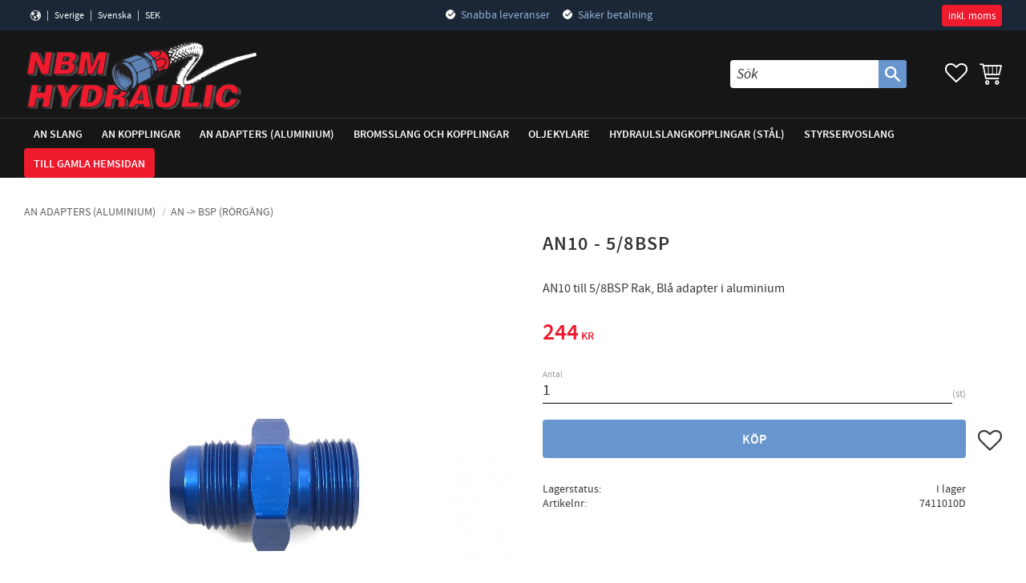

--- FILE ---
content_type: text/css
request_url: https://cdn.starwebserver.se/shops/nbm-hydraulic-ab/themes/william/css/shop-custom.min.css?_=1754297815
body_size: 5739
content:
@charset "UTF-8";.class-hide{display:none!important}.site-header-wrapper,.site-footer-wrapper{padding-left:0;padding-right:0}.slideshow-as-list{opacity:1}.cart-header,.cart-item a,.desktop .gallery-info-link:hover,.gallery-info-link{color:#333}.gallery{justify-content:flex-start;margin-top:30px}#product-page header.product-header{order:-1}.checkout-cart .decrease-quantity-action span,.checkout-cart .increase-quantity-action span,.import-cart .decrease-quantity-action span,.import-cart .increase-quantity-action span{top:3px}.mobile .checkout-cart .decrease-quantity-action span,.mobile .checkout-cart .increase-quantity-action span,.mobile .import-cart .decrease-quantity-action span,.mobile .import-cart .increase-quantity-action span{top:6px}html,body,button,input,select,textarea,.save-percent-info,.slideshow-block .caption,h1,h2,h3,h4{word-break:normal;overflow-wrap:break-word;word-wrap:break-word;-ms-word-break:break-all;word-break:break-word;-ms-hyphens:auto;-moz-hyphens:auto;-webkit-hyphens:auto;hyphens:auto}h1,h2,h3,h4{margin:0}h1,h2,h3,h4,.slideshow-block .caption{font-weight:400}input,select,textarea,h1,h2,h3,h4,a{color:#333}a:hover,.desktop a:hover{text-decoration:none}html,body,#content,#page-container{background:#fff}header#site-header{background:#161616}.fixed-site-header .site-header-wrapper{background:#fff}.header-item-1,.header-item-1::before{background:#1b2737}.header-item-2{background:#161616}.header-item-3,.header-item-3::before{background:#161616}#product-page aside.product-offer button,#product-page aside.product-offer button.product-add-to-cart-action{font-size:1rem;font-weight:700;text-transform:uppercase;color:#fff;background:#6895ce;border-radius:4px;padding:1rem 1.8rem .9rem 1.8rem;transition:all 0.3s ease;padding-top:1.1rem}#product-page aside.product-offer button:hover,#product-page aside.product-offer button.product-add-to-cart-action:hover{color:#fff;background:#5587c8}#product-page a.product-status-checkout-link{font-size:1rem;font-weight:700;text-transform:uppercase;color:#fff;background:#6895ce;border-radius:4px;padding:1rem 1.8rem .9rem 1.8rem;transition:all 0.3s ease}#product-page a.product-status-checkout-link:hover{color:#fff;background:#5587c8}#product-page a.product-status-checkout-link b{font-size:1rem;font-weight:700;text-transform:uppercase}#product-page a.product-status-checkout-link b::after{top:-10px}#product-page .review-ratings a.button{font-size:1rem;font-weight:700;text-transform:uppercase;color:#fff;background:#6895ce;border-radius:4px;padding:1rem 1.8rem .9rem 1.8rem;transition:all 0.3s ease}#product-page .review-ratings a.button:hover{color:#fff;background:#5587c8}.shopping-favorite-cart .cart-footer .checkout-link{font-size:1rem;font-weight:700;text-transform:uppercase;color:#fff;background:#6895ce;border-radius:4px;padding:1rem 1.8rem .9rem 1.8rem;transition:all 0.3s ease}.shopping-favorite-cart .cart-footer .checkout-link:hover{color:#fff;background:#5587c8}#customer-info-page button.customer-account-check-action,#customer-info-page button[type=submit]{font-size:1rem;font-weight:700;text-transform:uppercase;color:#fff;background:#6895ce;border-radius:4px;padding:1rem 1.8rem .9rem 1.8rem;transition:all 0.3s ease}#customer-info-page button.customer-account-check-action:hover,#customer-info-page button[type=submit]:hover{color:#fff;background:#5587c8}#support-page button#supportMail{font-size:1rem;font-weight:700;text-transform:uppercase;color:#fff;background:#6895ce;border-radius:4px;padding:1rem 1.8rem .9rem 1.8rem;transition:all 0.3s ease}#support-page button#supportMail:hover{color:#fff;background:#5587c8}#complaint-return-page button#complaintMail{font-size:1rem;font-weight:700;text-transform:uppercase;color:#fff;background:#6895ce;border-radius:4px;padding:1rem 1.8rem .9rem 1.8rem;transition:all 0.3s ease}#complaint-return-page button#complaintMail:hover{color:#fff;background:#5587c8}.label.error,.message.error,label.error{background-color:#333}.desktop button.select-locale-modal-update-button,.mobile button.select-locale-modal-update-button{font-size:1rem;font-weight:700;text-transform:uppercase;color:#fff;background:#6895ce;border-radius:4px;padding:1rem 1.8rem .9rem 1.8rem;transition:all 0.3s ease;padding:16px 1em 14px;font-weight:400;font-size:.9rem}.desktop button.select-locale-modal-update-button:hover,.mobile button.select-locale-modal-update-button:hover{color:#fff;background:#5587c8}.desktop button.select-locale-modal-close-button:hover,.mobile button.select-locale-modal-close-button:hover{background-color:#161616;border-radius:4px}button:focus{background-color:#6895ce}img{max-width:100%;height:auto}.gallery-item img{min-height:100%}ul,ol{padding-left:0;list-style-position:outside}li:before{content:none}.block.instagram-block h2,.block.blog-latest-posts-block .section>h2,.block.category-list-block h2,.block.product-list-block h2,.related-products-wrap>h3{display:inline-block;width:100%;text-align:center;font-size:1.4rem;font-weight:700;text-transform:uppercase;color:#6895ce;word-break:normal;margin:1rem auto 1rem auto;z-index:1;font-weight:700}#content{max-width:1400px;margin-left:auto;margin-right:auto;padding-bottom:2.5rem}#blog-page .layout,#blog-post-page .layout,.block,.category-description,.customer-page #main-content,.page-headline,.preview-cart-import,.product-overview,.search-results{max-width:1400px;margin-left:auto;margin-right:auto;max-width:100%}.search-results{max-width:100%}.block.search-block{padding-top:.3rem}@media only screen and (min-width:400px){.block.search-block{padding-top:0}}.block.search-block .content{background:#fff;border-radius:4px}.block.search-block .field-wrap{width:100px}@media only screen and (min-width:480px){.block.search-block .field-wrap{width:150px}}@media only screen and (min-width:600px){.block.search-block .field-wrap{width:auto}}.block.search-block .field-wrap .control input[type=search]{background-color:transparent;color:#333;font-style:italic;font-size:1.1rem}.block.search-block .field-wrap .control input[type=search]::placeholder{color:#333}.block.search-block button{background:#6895ce;font-size:1.2rem;color:#fff;width:auto;height:auto;padding:.5rem;border-top-right-radius:4px;border-bottom-right-radius:4px}.block.search-block button:hover{background:#5587c8}button.block.locale-block.select-locale-button{border:0;font-size:.75rem;margin-left:2rem}@media only screen and (min-width:1100px){button.block.locale-block.select-locale-button{margin-left:0}}button.block.locale-block.select-locale-button:hover{background-color:#314763}button.block.locale-block.select-locale-button span.select-locale-button-content{color:#fff}button.block.locale-block.select-locale-button span.select-locale-button-content span{padding:0 8px}button.block.locale-block.select-locale-button span.select-locale-button-content span.icon{font-size:13px}.block.vat-selector-block{margin:0;display:flex}.block.vat-selector-block p{background:#ed1b2d;border-radius:4px}.block.vat-selector-block p a{color:#fff;font-size:.8rem;padding:0;text-transform:initial;padding:.1rem .5rem 0 .5rem}.block.favorite-cart-block{justify-content:center;margin-left:3rem;padding-top:.4rem;padding-bottom:.2rem}@media only screen and (min-width:400px){.block.favorite-cart-block{padding-top:0;padding-bottom:0}}.block.favorite-cart-block .block.favorite::before{font-size:28px;line-height:1.7rem;color:#fff}.block.favorite-cart-block .block.favorite .favorite-wrap{display:flex;align-items:flex-start}.block.favorite-cart-block .block.favorite .favorite-wrap span.favorite-item-count{margin-left:.3rem}.block.favorite-cart-block .block.favorite .favorite-wrap span.favorite-item-count span.number{background:#6895ce;color:#fff}.block.favorite-cart-block .block.favorite-cart .cart-wrap .favorite-cart-header{display:flex;align-items:flex-start}.block.favorite-cart-block .block.favorite-cart .cart-wrap .favorite-cart-header .product-item-count{margin-left:.3rem}.block.favorite-cart-block .block.favorite-cart .cart-wrap .favorite-cart-header .product-item-count span.number{background:#6895ce;color:#fff}.block.favorite-cart-block .block.favorite-cart .cart-wrap .favorite-cart-header .favorite-cart-icon::before{color:#fff;font-size:28px}a#home{display:flex;justify-content:center;align-items:center;width:auto}a#home #shop-logo{display:block;height:auto;width:230px;margin:.7rem 0 .55rem 0;z-index:2;transition:width 0.6s ease-in-out}@media only screen and (min-width:600px){a#home #shop-logo{width:290px}}.site-header.fixed-site-header.site-header-with-page-scrolled-down{-webkit-transition:all 0.6s ease;-moz-transition:all 0.6s ease;transition:all 0.6s ease}.site-header.fixed-site-header.site-header-with-page-scrolled-down #shop-logo{width:200px!important;height:auto!important;-webkit-transition:all 0.6s ease;-moz-transition:all 0.6s ease;transition:all 0.6s ease}nav.block.menu-block.menu-block-with-mega-dropdown-menu,nav.block.menu-block.menu-block-with-flyout-menu{max-width:1400px;justify-self:center;margin:0 0 0 0}nav.block.menu-block.menu-block-with-mega-dropdown-menu ul.menu-level-1,nav.block.menu-block.menu-block-with-flyout-menu ul.menu-level-1{flex-wrap:wrap}nav.block.menu-block.menu-block-with-mega-dropdown-menu ul.menu-level-1 li.menu-level-1-item:last-child a.menu-level-1-title,nav.block.menu-block.menu-block-with-flyout-menu ul.menu-level-1 li.menu-level-1-item:last-child a.menu-level-1-title{background-color:#ed1b2d;border-radius:4px}nav.block.menu-block.menu-block-with-mega-dropdown-menu ul.menu-level-1 li.menu-level-1-item:last-child a.menu-level-1-title:hover,nav.block.menu-block.menu-block-with-flyout-menu ul.menu-level-1 li.menu-level-1-item:last-child a.menu-level-1-title:hover{background-color:#93b2d9;color:#1b2737}nav.block.menu-block.menu-block-with-mega-dropdown-menu ul.menu-level-1 li.menu-level-1-item a.menu-level-1-title,nav.block.menu-block.menu-block-with-flyout-menu ul.menu-level-1 li.menu-level-1-item a.menu-level-1-title{font-size:.9rem;font-weight:600;letter-spacing:0;color:#fff;padding:7px 12px 5px 12px;white-space:nowrap;transition:all 0.3s ease}nav.block.menu-block.menu-block-with-mega-dropdown-menu ul.menu-level-1 li.menu-level-1-item a.menu-level-1-title:hover,nav.block.menu-block.menu-block-with-flyout-menu ul.menu-level-1 li.menu-level-1-item a.menu-level-1-title:hover{background-color:#6895ce;color:#161616}nav.block.menu-block.menu-block-with-mega-dropdown-menu ul.menu-level-1 li.menu-level-1-item ul.menu-level-2,nav.block.menu-block.menu-block-with-flyout-menu ul.menu-level-1 li.menu-level-1-item ul.menu-level-2{justify-content:flex-start;margin-left:30px;margin-right:30px;box-shadow:0 6px 18px 0 rgba(0,0,0,.15);padding:1.2rem;border-top:1px solid #e5e5e5;overflow-y:scroll;max-height:calc(100vh - 250px);width:100%;max-width:1400px;margin-left:auto;margin-right:auto}nav.block.menu-block.menu-block-with-mega-dropdown-menu ul.menu-level-1 li.menu-level-1-item ul.menu-level-2 li.menu-level-2-item,nav.block.menu-block.menu-block-with-flyout-menu ul.menu-level-1 li.menu-level-1-item ul.menu-level-2 li.menu-level-2-item{width:20%;color:#d9d9d9}nav.block.menu-block.menu-block-with-mega-dropdown-menu ul.menu-level-1 li.menu-level-1-item ul.menu-level-2 li.menu-level-2-item a.menu-level-2-title,nav.block.menu-block.menu-block-with-flyout-menu ul.menu-level-1 li.menu-level-1-item ul.menu-level-2 li.menu-level-2-item a.menu-level-2-title{color:#161616;font-weight:700;font-size:.9rem;padding:7px 5px 1px 0;border-radius:6px;transition:color 0.3s ease;position:relative}nav.block.menu-block.menu-block-with-mega-dropdown-menu ul.menu-level-1 li.menu-level-1-item ul.menu-level-2 li.menu-level-2-item a.menu-level-2-title:hover,nav.block.menu-block.menu-block-with-flyout-menu ul.menu-level-1 li.menu-level-1-item ul.menu-level-2 li.menu-level-2-item a.menu-level-2-title:hover{color:#6895ce}nav.block.menu-block.menu-block-with-mega-dropdown-menu ul.menu-level-1 li.menu-level-1-item ul.menu-level-2 li.menu-level-2-item ul.menu-level-3,nav.block.menu-block.menu-block-with-flyout-menu ul.menu-level-1 li.menu-level-1-item ul.menu-level-2 li.menu-level-2-item ul.menu-level-3{padding-top:.5rem}nav.block.menu-block.menu-block-with-mega-dropdown-menu ul.menu-level-1 li.menu-level-1-item ul.menu-level-2 li.menu-level-2-item ul.menu-level-3 li.menu-level-3-item,nav.block.menu-block.menu-block-with-flyout-menu ul.menu-level-1 li.menu-level-1-item ul.menu-level-2 li.menu-level-2-item ul.menu-level-3 li.menu-level-3-item{list-style-type:none;margin-left:1rem;font-size:.85rem}nav.block.menu-block.menu-block-with-mega-dropdown-menu ul.menu-level-1 li.menu-level-1-item ul.menu-level-2 li.menu-level-2-item ul.menu-level-3 li.menu-level-3-item a.menu-level-3-title,nav.block.menu-block.menu-block-with-flyout-menu ul.menu-level-1 li.menu-level-1-item ul.menu-level-2 li.menu-level-2-item ul.menu-level-3 li.menu-level-3-item a.menu-level-3-title{transition:color 0.3s ease;position:relative}nav.block.menu-block.menu-block-with-mega-dropdown-menu ul.menu-level-1 li.menu-level-1-item ul.menu-level-2 li.menu-level-2-item ul.menu-level-3 li.menu-level-3-item a.menu-level-3-title:hover,nav.block.menu-block.menu-block-with-flyout-menu ul.menu-level-1 li.menu-level-1-item ul.menu-level-2 li.menu-level-2-item ul.menu-level-3 li.menu-level-3-item a.menu-level-3-title:hover{color:#6895ce}nav.block.menu-block.menu-block-with-mega-dropdown-menu ul.menu-level-1 li.menu-level-1-item ul.menu-level-2 li.menu-level-2-item ul.menu-level-3 li.menu-level-3-item a.menu-level-3-title::before,nav.block.menu-block.menu-block-with-flyout-menu ul.menu-level-1 li.menu-level-1-item ul.menu-level-2 li.menu-level-2-item ul.menu-level-3 li.menu-level-3-item a.menu-level-3-title::before{position:absolute;left:-1rem;content:"▪";display:block!important;color:#6895ce}nav.block.menu-block.menu-block-with-mega-dropdown-menu ul.menu-level-1 li.menu-level-1-item ul.menu-level-2 li.menu-level-2-item ul.menu-level-3 ul.menu-level-4 li.menu-level-4-item,nav.block.menu-block.menu-block-with-flyout-menu ul.menu-level-1 li.menu-level-1-item ul.menu-level-2 li.menu-level-2-item ul.menu-level-3 ul.menu-level-4 li.menu-level-4-item{margin-left:7px}.header-region .block.class-usp{white-space:nowrap;margin-left:0;display:none}@media only screen and (min-width:800px){.header-region .block.class-usp{display:block}}.header-region .block.class-usp ul{display:flex;margin:0}.header-region .block.class-usp ul li{list-style-type:none;position:relative;padding:0 .9rem 0 0;color:#93b2d9;white-space:nowrap;font-size:.85rem;font-weight:400;text-transform:initial;display:flex;align-items:center}.header-region .block.class-usp ul li::before{content:"";background-image:url(/shops/nbm-hydraulic-ab/files/icons8-checked-48.png);display:inline-block;background-size:14px 14px;width:14px;height:14px;vertical-align:middle;margin-right:.4rem;margin-top:-.15rem}nav.block.menu-block.class-my-pages ul li{display:flex}nav.block.menu-block.class-my-pages ul li::before{content:"";background-image:url(/shops/angelica-kryddhuset-cl/files/icons8-male-user-48.png);display:inline-block;background-size:20px 20px;width:20px;height:20px;vertical-align:middle;margin-right:.3rem}nav.block.menu-block.class-my-pages ul li a{color:#93b2d9;font-size:1rem;text-transform:initial}#start-page .block.category-list-block{margin-top:2rem}.block.category-list-block,.block.category-list-block.class-category-list-without-images{max-width:1400px;margin-left:auto;margin-right:auto}.block.category-list-block ul.categories-gallery,.block.category-list-block.class-category-list-without-images ul.categories-gallery{width:auto;display:grid;grid-template-columns:1fr;gap:.8rem .8rem;margin:0}@media only screen and (min-width:500px){.block.category-list-block ul.categories-gallery,.block.category-list-block.class-category-list-without-images ul.categories-gallery{grid-template-columns:repeat(2,1fr)}}@media only screen and (min-width:700px){.block.category-list-block ul.categories-gallery,.block.category-list-block.class-category-list-without-images ul.categories-gallery{grid-template-columns:repeat(3,1fr)}}.block.category-list-block ul.categories-gallery li.gallery-item,.block.category-list-block.class-category-list-without-images ul.categories-gallery li.gallery-item{width:auto;margin:0;background:#333;border-radius:3px;padding:.7rem .4rem;transition:background 0.3s ease}.block.category-list-block ul.categories-gallery li.gallery-item:hover,.block.category-list-block.class-category-list-without-images ul.categories-gallery li.gallery-item:hover{background:#161616}.block.category-list-block ul.categories-gallery li.gallery-item a.gallery-info-link figure,.block.category-list-block.class-category-list-without-images ul.categories-gallery li.gallery-item a.gallery-info-link figure{display:none}.block.category-list-block ul.categories-gallery li.gallery-item a.gallery-info-link .details .gallery-item-description,.block.category-list-block.class-category-list-without-images ul.categories-gallery li.gallery-item a.gallery-info-link .details .gallery-item-description{margin:0 auto}.block.category-list-block ul.categories-gallery li.gallery-item a.gallery-info-link .details .gallery-item-description h3,.block.category-list-block.class-category-list-without-images ul.categories-gallery li.gallery-item a.gallery-info-link .details .gallery-item-description h3{font-size:1rem;line-height:1.2;font-weight:400;color:#fff;text-transform:initial;text-overflow:ellipsis;overflow:hidden;white-space:nowrap}header#site-header.site-header.fixed-site-header .site-header-wrapper{max-width:1400px;margin-left:auto;margin-right:auto}header#site-header.site-header.fixed-site-header .site-header-wrapper .header-item-1{position:relative}header#site-header.site-header.fixed-site-header .site-header-wrapper .header-item-1::before{content:"";background:#1b2737;left:-100%;right:-100%;display:block;height:100%;position:absolute;width:auto;z-index:-1}.header-item-1{padding-top:.4rem;padding-bottom:.3rem;padding-left:10px!important;padding-right:10px}@media only screen and (min-width:500px){.header-item-1{padding-left:30px!important;padding-right:30px}}@media only screen and (min-width:1420px){.header-item-1{padding-left:0!important;padding-right:0}}.header-region-1{justify-content:space-between}.header-item-2{padding-left:10px!important;padding-right:10px}@media only screen and (min-width:500px){.header-item-2{padding-left:30px!important;padding-right:30px}}@media only screen and (min-width:1420px){.header-item-2{padding-left:0!important;padding-right:0}}.header-region-3{justify-content:center}.header-item-3{border-top:1px solid #333;margin-left:10px;margin-right:10px}@media only screen and (min-width:500px){.header-item-3{margin-left:0;margin-right:0;padding-left:30px;padding-right:30px}}@media only screen and (min-width:1420px){.header-item-3{padding-left:0!important;padding-right:0}}@media only screen and (min-width:980px){.header-item-3::before{display:block;content:"";left:-100%;right:-100%;display:block;height:100%;height:38px;position:absolute;width:auto;z-index:-1;border-top:1px solid #333}}#start-page .block.product-list-block{max-width:1400px;margin-left:auto;margin-right:auto;margin-left:0;margin-right:0}@media only screen and (min-width:500px){#start-page .block.product-list-block{margin-left:auto;margin-right:auto}}#start-page .block.product-list-block .product-list ul.gallery{margin-top:0}ul.gallery.products-gallery li.gallery-item,ul.gallery.related-products-gallery li.gallery-item{border:1px solid #e5e5e5;width:calc(50% - 10px);margin-bottom:15px;background:#fff}@media only screen and (min-width:500px){ul.gallery.products-gallery li.gallery-item,ul.gallery.related-products-gallery li.gallery-item{width:calc(50% - 20px)}}@media only screen and (min-width:700px){ul.gallery.products-gallery li.gallery-item,ul.gallery.related-products-gallery li.gallery-item{width:calc(33.333% - 20px)}}@media only screen and (min-width:1100px){ul.gallery.products-gallery li.gallery-item,ul.gallery.related-products-gallery li.gallery-item{width:calc(16.666% - 20px)}}ul.gallery.products-gallery li.gallery-item a.gallery-info-link,ul.gallery.related-products-gallery li.gallery-item a.gallery-info-link{padding-bottom:0}ul.gallery.products-gallery li.gallery-item a.gallery-info-link .details,ul.gallery.related-products-gallery li.gallery-item a.gallery-info-link .details{padding-bottom:0}ul.gallery.products-gallery li.gallery-item a.gallery-info-link .details .gallery-item-description p.short-description,ul.gallery.related-products-gallery li.gallery-item a.gallery-info-link .details .gallery-item-description p.short-description{margin-top:.5rem;color:#8c8c8c;opacity:1;text-overflow:initial;white-space:initial}ul.gallery.products-gallery li.gallery-item a.gallery-info-link .details .gallery-item-description .rating,ul.gallery.related-products-gallery li.gallery-item a.gallery-info-link .details .gallery-item-description .rating{display:none}ul.gallery.products-gallery li.gallery-item a.gallery-info-link .details .product-price,ul.gallery.related-products-gallery li.gallery-item a.gallery-info-link .details .product-price{margin-bottom:1.5rem;display:flex;justify-content:center;align-items:center}ul.gallery.products-gallery li.gallery-item a.gallery-info-link .details .product-price span.price,ul.gallery.related-products-gallery li.gallery-item a.gallery-info-link .details .product-price span.price{font-size:1.5rem;font-weight:700;color:#ed1b2d}ul.gallery.products-gallery li.gallery-item a.gallery-info-link .details .product-price .selling-price,ul.gallery.related-products-gallery li.gallery-item a.gallery-info-link .details .product-price .selling-price{margin-right:.3rem}ul.gallery.products-gallery li.gallery-item a.gallery-info-link .details .product-price .selling-price span.price,ul.gallery.related-products-gallery li.gallery-item a.gallery-info-link .details .product-price .selling-price span.price{font-size:1.5rem;font-weight:700;color:#ed1b2d}ul.gallery.products-gallery li.gallery-item a.gallery-info-link .details .product-price .original-price span.price,ul.gallery.related-products-gallery li.gallery-item a.gallery-info-link .details .product-price .original-price span.price{font-size:1rem;font-weight:400;color:#161616}ul.gallery.products-gallery li.gallery-item a.gallery-info-link .save-percent-info,ul.gallery.related-products-gallery li.gallery-item a.gallery-info-link .save-percent-info{background-color:#ed1b2d}ul.gallery.products-gallery li.gallery-item a.gallery-info-link .save-percent-info span.percentage,ul.gallery.related-products-gallery li.gallery-item a.gallery-info-link .save-percent-info span.percentage{margin-top:0;margin-left:0;display:flex;justify-content:center;align-items:center;width:100%;height:100%}ul.gallery.products-gallery li.gallery-item a.gallery-info-link .save-percent-info span.value,ul.gallery.related-products-gallery li.gallery-item a.gallery-info-link .save-percent-info span.value{font-size:1.2rem}ul.gallery.products-gallery li.gallery-item a.gallery-info-link .save-percent-info span.unit,ul.gallery.related-products-gallery li.gallery-item a.gallery-info-link .save-percent-info span.unit{margin-left:.125rem}ul.gallery.products-gallery li.gallery-item .icon-container,ul.gallery.related-products-gallery li.gallery-item .icon-container{top:auto;bottom:.4rem;right:.5rem;border-radius:50%}@media only screen and (min-width:400px){ul.gallery.products-gallery li.gallery-item .icon-container,ul.gallery.related-products-gallery li.gallery-item .icon-container{right:.7rem}}@media only screen and (min-width:1200px){ul.gallery.products-gallery li.gallery-item .icon-container,ul.gallery.related-products-gallery li.gallery-item .icon-container{right:.7rem}}@media only screen and (min-width:1280px){ul.gallery.products-gallery li.gallery-item .icon-container,ul.gallery.related-products-gallery li.gallery-item .icon-container{right:.9rem}}@media only screen and (min-width:1400px){ul.gallery.products-gallery li.gallery-item .icon-container,ul.gallery.related-products-gallery li.gallery-item .icon-container{right:1.4rem}}ul.gallery.products-gallery li.gallery-item .icon-container .toggle-favorite-action span.favorite.favorite-active::before,ul.gallery.related-products-gallery li.gallery-item .icon-container .toggle-favorite-action span.favorite.favorite-active::before{color:red}ul.gallery.products-gallery li.gallery-item .product-offer,ul.gallery.related-products-gallery li.gallery-item .product-offer{margin-top:1rem}ul.gallery.products-gallery li.gallery-item .product-offer button,ul.gallery.products-gallery li.gallery-item .product-offer a.button,ul.gallery.related-products-gallery li.gallery-item .product-offer button,ul.gallery.related-products-gallery li.gallery-item .product-offer a.button{font-size:1rem;font-weight:700;text-transform:uppercase;color:#fff;background:#6895ce;border-radius:4px;padding:1rem 1.8rem .9rem 1.8rem;transition:all 0.3s ease;opacity:1;font-size:.85rem;padding:.7rem 1rem .5rem 1rem;top:auto;bottom:.9rem;left:40%;right:auto;transform:translate(-50%,0);transition:all 0.3s ease}ul.gallery.products-gallery li.gallery-item .product-offer button:hover,ul.gallery.products-gallery li.gallery-item .product-offer a.button:hover,ul.gallery.related-products-gallery li.gallery-item .product-offer button:hover,ul.gallery.related-products-gallery li.gallery-item .product-offer a.button:hover{color:#fff;background:#5587c8}@media only screen and (min-width:400px){ul.gallery.products-gallery li.gallery-item .product-offer button,ul.gallery.products-gallery li.gallery-item .product-offer a.button,ul.gallery.related-products-gallery li.gallery-item .product-offer button,ul.gallery.related-products-gallery li.gallery-item .product-offer a.button{left:50%}}ul.gallery.products-gallery li.gallery-item .product-offer button:hover,ul.gallery.products-gallery li.gallery-item .product-offer a.button:hover,ul.gallery.related-products-gallery li.gallery-item .product-offer button:hover,ul.gallery.related-products-gallery li.gallery-item .product-offer a.button:hover{background:#5587c8}ul.gallery.products-gallery.gallery-layout-3 li.gallery-item{width:calc(20% - 20px)}ul.gallery.products-gallery.gallery-layout-1 li.gallery-item{width:calc(100% - 10px)}@media only screen and (min-width:800px){ul.gallery.products-gallery.gallery-layout-1 li.gallery-item{width:calc(50% - 20px)}}#site-footer{background-color:#161616;width:100%}#site-footer .site-footer-wrapper{padding:0}#site-footer .site-footer-wrapper .site-footer-content{max-width:none}#site-footer .site-footer-wrapper .site-footer-content h2,#site-footer .site-footer-wrapper .site-footer-content h3,#site-footer .site-footer-wrapper .site-footer-content h4,#site-footer .site-footer-wrapper .site-footer-content p,#site-footer .site-footer-wrapper .site-footer-content a,#site-footer .site-footer-wrapper .site-footer-content span,#site-footer .site-footer-wrapper .site-footer-content a p span{transition:color 0.3s ease}#site-footer .four-column-text-block.class-footer{display:grid;grid-template-columns:1fr;column-gap:0;margin-bottom:0;width:100%;padding-left:0;padding-right:0;padding-bottom:3.2rem;max-width:1400px;margin-left:auto;margin-right:auto}@media only screen and (min-width:500px){#site-footer .four-column-text-block.class-footer{grid-template-columns:repeat(2,1fr)}}@media only screen and (min-width:800px){#site-footer .four-column-text-block.class-footer{grid-template-columns:repeat(4,1fr)}}#site-footer .four-column-text-block.class-footer .column{margin-bottom:0;width:100%;margin-left:0;padding:0 1.5rem}#site-footer .four-column-text-block.class-footer .column h2,#site-footer .four-column-text-block.class-footer .column h3,#site-footer .four-column-text-block.class-footer .column h4,#site-footer .four-column-text-block.class-footer .column p,#site-footer .four-column-text-block.class-footer .column a,#site-footer .four-column-text-block.class-footer .column span,#site-footer .four-column-text-block.class-footer .column a p span{transition:text-decoration 0.3s ease;text-align:center;color:#fff}#site-footer .four-column-text-block.class-footer .column a:hover,#site-footer .four-column-text-block.class-footer .column a p span:hover{text-decoration:underline}#site-footer .four-column-text-block.class-footer .column h2{position:relative;margin-bottom:.4rem;font-size:1rem;font-weight:700;text-transform:uppercase;color:#93b2d9;padding-top:3rem}#site-footer .four-column-text-block.class-footer .column p{margin:0;line-height:2.3}#site-footer .four-column-text-block.class-footer .column p,#site-footer .four-column-text-block.class-footer .column a{font-size:.92rem}#site-footer .four-column-text-block.class-footer .column.first .contact-wrapper{display:flex;flex-direction:column}@media only screen and (min-width:500px){#site-footer .four-column-text-block.class-footer .column.first .contact-wrapper{flex-direction:row}}#site-footer .four-column-text-block.class-footer .column.first .contact-wrapper .contact-info{width:100%}#site-footer .four-column-text-block.class-footer .column.first .contact-wrapper .contact-info .company-name{text-transform:uppercase}#site-footer .four-column-text-block.class-footer .column.first .contact-wrapper .contact-info .contact-links{margin:1.3rem 0}#site-footer .four-column-text-block.class-footer .column.first .contact-wrapper .contact-info .contact-links a p span:hover{text-decoration:none}#site-footer .four-column-text-block.class-footer .column.first .contact-wrapper .contact-info .contact-links .contact-text{line-height:1.5}#site-footer .four-column-text-block.class-footer .column.first .contact-wrapper .contact-info .contact-links .contact-icon-text{position:relative;margin-top:1rem}#site-footer .four-column-text-block.class-footer .column.first .contact-wrapper .contact-info .contact-links .contact-icon-text .material-icons{color:#333;padding:.55rem}#site-footer .four-column-text-block.class-footer .column.first .contact-wrapper .contact-info .contact-links .contact-icon-text .contact-text{position:absolute;top:8px;left:78px}#site-footer .four-column-text-block.class-footer .column.second{padding:0}#site-footer .four-column-text-block.class-footer .column.last{padding:0}#site-footer .four-column-text-block.class-footer .column.last p.footer-logo img{height:auto;width:100%;max-width:250px;margin-bottom:1rem}@media only screen and (min-width:600px){#site-footer .four-column-text-block.class-footer .column.last p.footer-logo img{max-width:180px}}#site-footer .class-social-media{padding-left:0}#site-footer .class-social-media ul.social-media{display:flex;margin-left:auto;margin-right:auto;justify-content:center}#site-footer .class-social-media ul.social-media li{padding-left:0;border:1px solid rgba(147,178,217,.7);border-radius:50%;padding:.2rem}#site-footer .class-social-media ul.social-media li:nth-child(1){margin-right:1rem}#site-footer .class-social-media ul.social-media li::before{display:none}#site-footer .class-social-media ul.social-media li a{display:block;height:1.8rem;width:1.8rem;transition:fill 0.3s ease}#site-footer .class-social-media ul.social-media li a:hover{fill:#93b2d9;background:rgba(147,178,217,.3);border-radius:50%}#site-footer .class-social-media ul.social-media li a .social-media-icon{fill:#93b2d9}.dhl-logo img,.postnord-logo,.klarna-logo,.swish-logo{width:108px}#site-footer .four-column-text-block.class-footer .column p.fairtrade-logo{margin-top:1rem;width:60px;margin-left:auto;margin-right:auto}.software-by-starweb{padding-top:.1rem;margin-top:0;margin-top:0;background:#1b2737;width:100%;opacity:1}.software-by-starweb a{color:#fff}#mobile-menu,.mobile #mobile-menu{top:3px;left:10px;height:36px;z-index:1;padding-top:17px}@media only screen and (min-width:500px){#mobile-menu,.mobile #mobile-menu{left:30px}}#mobile-menu span,#mobile-menu span::before,#mobile-menu span::after,.mobile #mobile-menu span,.mobile #mobile-menu span::before,.mobile #mobile-menu span::after{background:#fff;width:22px;height:2px;z-index:1}html.has-visible-off-canvas-nav #mobile-menu span,html.has-visible-off-canvas-nav .mobile #mobile-menu span{background:transparent}html.has-visible-off-canvas-nav #mobile-menu span::before,html.has-visible-off-canvas-nav #mobile-menu span::after,html.has-visible-off-canvas-nav .mobile #mobile-menu span::before,html.has-visible-off-canvas-nav .mobile #mobile-menu span::after{background:#fff}.off-canvas-nav{background:#161616;padding-top:0}.off-canvas-nav a{color:#fff;font-weight:400}.off-canvas-nav h2{background:#93b2d9;color:#6895ce;text-align:left;font-size:1rem;font-weight:300;text-transform:uppercase;padding:1.1rem 1rem;margin-top:0}.off-canvas-nav ul.menu-level-1 li.menu-level-1-item:last-child a.menu-level-1-title{background-color:#ed1b2d;border-radius:4px;text-align:center;width:83%;margin:20px auto}.off-canvas-nav ul.menu-level-1 li.menu-level-1-item a.menu-level-1-title{padding:1.1rem 1rem;border-bottom:1px solid #4c4c4c;font-size:1rem}.off-canvas-nav ul.menu-level-1 li.menu-level-1-item span.toggle-child-menu{top:8px;color:#fff;display:block}.off-canvas-nav ul.menu-level-1 li.menu-level-1-item ul.menu-level-2{margin-bottom:0}.off-canvas-nav ul.menu-level-1 li.menu-level-1-item ul.menu-level-2 li.menu-level-2-item a.menu-level-2-title{background:#333;padding:.9rem 0 .9rem 1.5rem;border-bottom:1px solid #999;font-size:.9rem;font-weight:400}.off-canvas-nav ul.menu-level-1 li.menu-level-1-item ul.menu-level-2 li.menu-level-2-item span.toggle-child-menu{top:8px;color:#fff}.off-canvas-nav ul.menu-level-1 li.menu-level-1-item ul.menu-level-2 li.menu-level-2-item ul.menu-level-3{margin-bottom:0}.off-canvas-nav ul.menu-level-1 li.menu-level-1-item ul.menu-level-2 li.menu-level-2-item ul.menu-level-3 li.menu-level-3-item a.menu-level-3-title{background:#737373;padding:1.3rem 0 .9rem 2rem;border-bottom:1px solid #999;font-size:.8rem}.off-canvas-nav ul.menu-level-1 li.menu-level-1-item ul.menu-level-2 li.menu-level-2-item ul.menu-level-3 li.menu-level-3-item span.toggle-child-menu{top:8px}.block.slideshow-media.banner-under-header{max-width:1400px;margin-left:auto;margin-right:auto;margin-bottom:0}.block.slideshow-media.banner-under-header .slide .figure img{display:block;width:100%;object-fit:cover;height:calc(100vh - 262px)}.block.slideshow-media.banner-under-header .slide .figure .caption{background:rgba(0,0,0,.3);border-radius:0;width:auto;height:auto;top:auto;bottom:5%;left:0;right:0;padding:2rem;display:flex;flex-direction:column;align-items:center;justify-content:center;position:absolute;color:#fff}@media only screen and (min-width:850px){.block.slideshow-media.banner-under-header .slide .figure .caption{border-radius:4px;left:auto;right:5%}}.block.slideshow-media.banner-under-header .slide .figure .caption h3{color:#fff;font-size:1.2rem;font-weight:400;text-transform:initial;line-height:1.4;margin:0 3rem 1.3rem 3rem}.block.slideshow-media.banner-under-header .slide .figure .caption p{font-size:1.3rem;font-weight:700;color:#fff;padding:1rem 1.5rem;border:2px solid rgba(22,22,22,.3);border-radius:4px;background:#ed1b2d;transition:background 0.3s ease}.block.slideshow-media.banner-under-header .slide .figure .caption p:hover{background:#d41121}.block.instagram-block .instagram-gallery{text-align:center;display:grid;grid-template-columns:repeat(2,1fr);grid-template-rows:repeat(6,1fr);gap:0 8px}@media only screen and (min-width:560px){.block.instagram-block .instagram-gallery{grid-template-columns:repeat(3,1fr);grid-template-rows:repeat(4,1fr)}}@media only screen and (min-width:768px){.block.instagram-block .instagram-gallery{grid-template-columns:repeat(6,1fr);grid-template-rows:repeat(2,1fr)}}.block.instagram-block .instagram-gallery a img{width:100%}#product-page .save-percent-info{background:#ed1b2d}#product-page .save-percent-info .value{font-size:1rem}#product-page header.product-header h1.product-name{font-size:1.5rem;font-weight:700;text-tranform:initial}@media only screen and (min-width:1300px){#product-page .dynamic-product-info .product-media .save-percent-info span.percentage{margin-top:1.3rem;margin-left:.6rem}}@media only screen and (min-width:1300px){#product-page .dynamic-product-info .product-media .save-percent-info span.percentage span.value{font-size:1.4rem}}#product-page .dynamic-product-info aside.product-offer .product-price span.price{color:#ed1b2d;font-weight:700}#product-page .dynamic-product-info aside.product-offer .product-price .selling-price span.unit{display:none}#product-page .dynamic-product-info aside.product-offer .product-price .original-price span.unit{display:none}#product-page .dynamic-product-info aside.product-offer form.add-to-cart-form .add-to-cart-wrap .toggle-favorite-action span.favorite.favorite-active::before{color:#ed1b2d}#product-page .dynamic-product-info aside.product-offer form.add-to-cart-form .product-status{display:none}#product-page .dynamic-product-info aside.product-offer h4{font-weight:600}#product-page .dynamic-product-info aside.product-offer ul.product-documents{margin-top:.3rem}#product-page .dynamic-product-info aside.product-offer ul.product-documents li.file-type a:hover,#product-page .dynamic-product-info aside.product-offer ul.product-documents li.file-type.file-type-pdf a:hover{transition:background-color 0.5s ease}#product-page .dynamic-product-info aside.product-offer ul.product-documents li.file-type a:hover::before,#product-page .dynamic-product-info aside.product-offer ul.product-documents li.file-type.file-type-pdf a:hover::before{background-color:#c5101f;transition:background-color 0.5s ease}#product-page .dynamic-product-info aside.product-offer ul.product-documents li.file-type a::before,#product-page .dynamic-product-info aside.product-offer ul.product-documents li.file-type.file-type-pdf a::before{content:attr(data-file-type);position:absolute;top:0;left:0;background-color:#ed1b2d;color:#93b2d9;font-size:.8rem;padding:.5rem .7rem;text-transform:uppercase;font-weight:700;width:calc(100% - 45px);text-align:center;border-radius:3px}@media only screen and (min-width:1300px){#product-page .dynamic-product-info aside.product-offer ul.product-documents li.file-type a::before,#product-page .dynamic-product-info aside.product-offer ul.product-documents li.file-type.file-type-pdf a::before{width:calc(50% - 45px)}}#product-page .dynamic-product-info aside.product-offer ul.product-documents li.file-type a span.file-ext,#product-page .dynamic-product-info aside.product-offer ul.product-documents li.file-type.file-type-pdf a span.file-ext{display:none}#product-page .dynamic-product-info aside.product-offer ul.product-documents li.file-type a span.file-title,#product-page .dynamic-product-info aside.product-offer ul.product-documents li.file-type.file-type-pdf a span.file-title{display:none}#product-page .dynamic-product-info aside.product-offer ul.product-documents li.file-type a span.file-size,#product-page .dynamic-product-info aside.product-offer ul.product-documents li.file-type.file-type-pdf a span.file-size{opacity:0}#product-page .dynamic-product-info .in-stock-notify-wrap.hide{display:none}#product-page section.product-overview .product-overview-header{display:none}#product-page section.product-overview .product-long-description h2,#product-page section.product-overview .product-long-description h3,#product-page section.product-overview .product-long-description h4{color:#1b2737;margin-top:.5rem}#product-page section.product-overview .product-long-description p{font-size:.9rem}#product-page #product-reviews{width:100%}#product-page #product-reviews .review-ratings .add-review-comment{width:100%}#product-page .related-products-wrap h3{margin-bottom:0}#product-page .related-products-wrap ul.gallery.products-gallery li.gallery-item,#product-page .related-products-wrap ul.gallery.related-products-gallery li.gallery-item{margin-top:1rem;width:calc(50% - 10px)}@media only screen and (min-width:500px){#product-page .related-products-wrap ul.gallery.products-gallery li.gallery-item,#product-page .related-products-wrap ul.gallery.related-products-gallery li.gallery-item{width:calc(33.333% - 20px)}}@media only screen and (min-width:700px){#product-page .related-products-wrap ul.gallery.products-gallery li.gallery-item,#product-page .related-products-wrap ul.gallery.related-products-gallery li.gallery-item{width:calc(25% - 20px)}}@media only screen and (min-width:900px){#product-page .related-products-wrap ul.gallery.products-gallery li.gallery-item,#product-page .related-products-wrap ul.gallery.related-products-gallery li.gallery-item{width:calc(20% - 20px)}}@media only screen and (min-width:1100px){#product-page .related-products-wrap ul.gallery.products-gallery li.gallery-item,#product-page .related-products-wrap ul.gallery.related-products-gallery li.gallery-item{width:calc(16.666% - 20px)}}form#search-filter .filter-header .filter-menu button.filter-menu-item{background-color:#6895ce;border-radius:4px}form#search-filter .filter-header .filter-menu button{background-color:#6895ce;border-radius:4px}form#search-filter .filter-header .active-filters button.remove-active-filter-action{background-color:#6895ce}form#search-filter ul#filter-groups.filter-groups{background-color:#ccc;border-radius:3px;flex-wrap:wrap;max-width:none;margin:1rem auto;padding:1rem .5rem .3rem .5rem}form#search-filter ul#filter-groups.filter-groups li.filter-group .filter-group-content ul.filter-items li.filter-item input:checked+label{background-color:#6895ce}form#search-filter ul#filter-groups.filter-groups li.filter-group.filter-group-open h4.filter-group-title{background-color:#d9d9d9;color:#333}form#search-filter ul#filter-groups.filter-groups li.filter-group.filter-group-closed{background-color:#f2f2f2}form#search-filter ul#filter-groups.filter-groups .filter-group-count-0 .filter-group-title,form#search-filter ul#filter-groups.filter-groups .filter-group-count-0 .filter-item label{opacity:1}form#search-filter ul#filter-groups.filter-groups li.filter-group.filter-group-price-range .filter-group-content ul.filter-items li.filter-item.filter-item-type-range span.irs span.irs-from,form#search-filter ul#filter-groups.filter-groups li.filter-group.filter-group-price-range .filter-group-content ul.filter-items li.filter-item.filter-item-type-range span.irs span.irs-to{background-color:#6895ce}form#search-filter ul#filter-groups.filter-groups li.filter-group.filter-group-price-range .filter-group-content ul.filter-items li.filter-item.filter-item-type-range span.irs span.irs-from::after,form#search-filter ul#filter-groups.filter-groups li.filter-group.filter-group-price-range .filter-group-content ul.filter-items li.filter-item.filter-item-type-range span.irs span.irs-to::after{border-top-color:#6895ce}form#search-filter ul#filter-groups.filter-groups li.filter-group.filter-group-price-range .filter-group-content ul.filter-items li.filter-item.filter-item-type-range span.irs span.irs-bar{background-color:#6895ce}#mobile-menu{display:block}@media only screen and (min-width:1100px){#mobile-menu{display:none}}.header-item nav.block.menu-block.category-tree-block.menu-block-with-mega-dropdown-menu,.header-item nav.block.menu-block.menu-block-with-flyout-menu{display:none}@media only screen and (min-width:1100px){.header-item nav.block.menu-block.category-tree-block.menu-block-with-mega-dropdown-menu,.header-item nav.block.menu-block.menu-block-with-flyout-menu{display:block}}

--- FILE ---
content_type: application/javascript
request_url: https://cdn.starwebserver.se/shops/nbm-hydraulic-ab/themes/william/js/shop-custom.min.js?_=1754297815
body_size: 684
content:
$('#site-header .cart-block').on('cartItemAdded',function(){$(this).addClass('show-cart-content')});$(document).on('click','.cart-content .cart-content-close',function(){$(this).closest('.cart-block').removeClass('show-cart-content');$('html').removeClass('cart-content-open')});if($("#checkout-page").is("#checkout-page")){}else{$('#site-header .cart-block').mouseover(function(){$('html').addClass('cart-content-open');$('#site-header .cart-block').addClass('show-cart-content')});$('body').click(function(){$('html').removeClass('cart-content-open');$('#site-header .cart-block').removeClass('show-cart-content')})}
sw.theme.options.siteHeader.fixedHeader.breakPoint=0;$('#404-page').attr('id','page-not-found');sw.theme.options.slideshow.not='.slideshow-as-list';sw.theme.options.siteHeader.fixedHeader.pageScrolledDownPos=18;sw.theme.options.siteHeader.fixedHeader.breakPoint=0